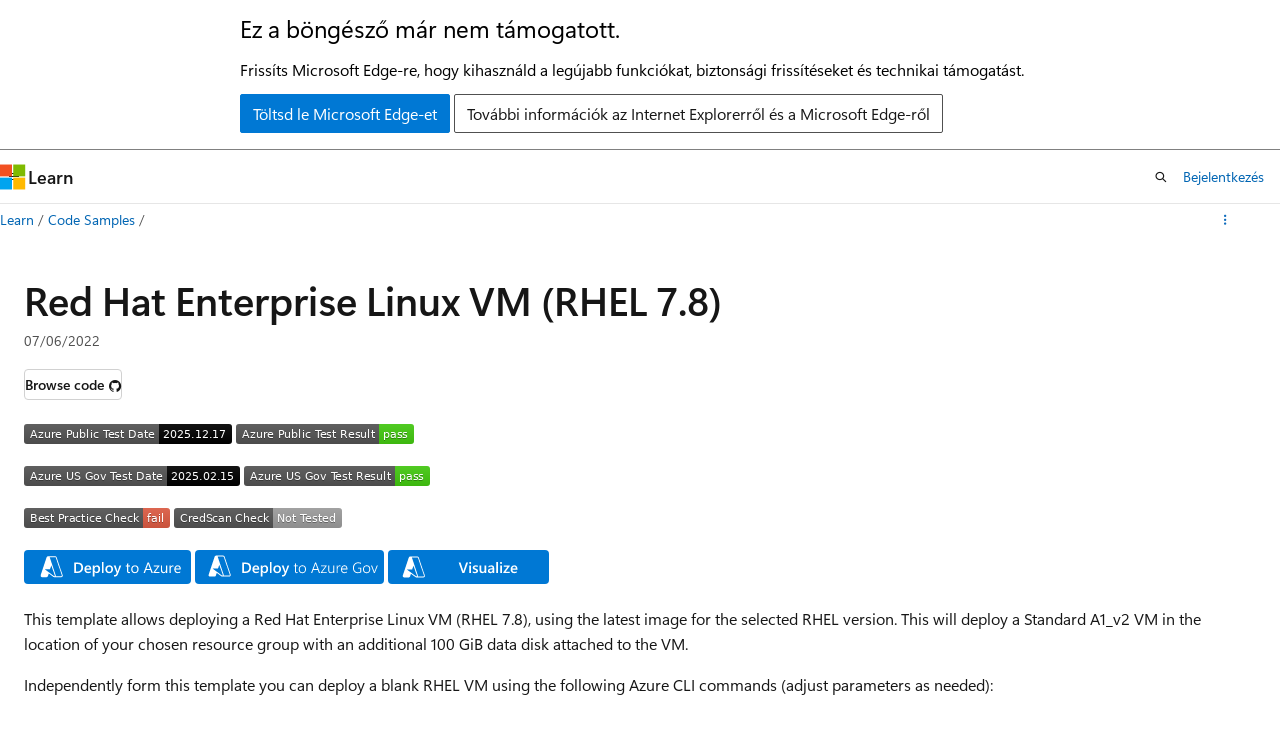

--- FILE ---
content_type: image/svg+xml
request_url: https://azurequickstartsservice.blob.core.windows.net/badges/quickstarts/microsoft.compute/vm-simple-rhel/FairfaxLastTestDate.svg
body_size: 1184
content:
<svg xmlns="http://www.w3.org/2000/svg" width="216" height="20" role="img" aria-label="Azure US Gov Test Date: 2025.02.15"><title>Azure US Gov Test Date: 2025.02.15</title><linearGradient id="s" x2="0" y2="100%"><stop offset="0" stop-color="#bbb" stop-opacity=".1"/><stop offset="1" stop-opacity=".1"/></linearGradient><clipPath id="r"><rect width="216" height="20" rx="3" fill="#fff"/></clipPath><g clip-path="url(#r)"><rect width="143" height="20" fill="#555"/><rect x="143" width="73" height="20" fill="black"/><rect width="216" height="20" fill="url(#s)"/></g><g fill="#fff" text-anchor="middle" font-family="Verdana,Geneva,DejaVu Sans,sans-serif" text-rendering="geometricPrecision" font-size="110"><text aria-hidden="true" x="725" y="150" fill="#010101" fill-opacity=".3" transform="scale(.1)" textLength="1330">Azure US Gov Test Date</text><text x="725" y="140" transform="scale(.1)" fill="#fff" textLength="1330">Azure US Gov Test Date</text><text aria-hidden="true" x="1785" y="150" fill="#010101" fill-opacity=".3" transform="scale(.1)" textLength="630">2025.02.15</text><text x="1785" y="140" transform="scale(.1)" fill="#fff" textLength="630">2025.02.15</text></g></svg>
